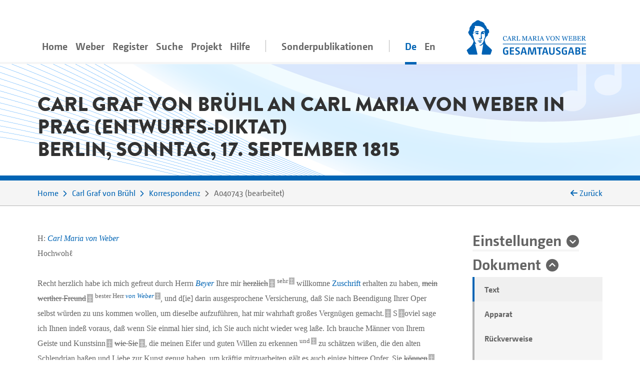

--- FILE ---
content_type: text/html;charset=utf-8
request_url: https://www.weber-gesamtausgabe.de/de/A000235/Korrespondenz/A040743.html
body_size: 11762
content:
<!DOCTYPE html>
<html xmlns="http://www.w3.org/1999/xhtml" lang="de">
    <head prefix="dc: http://purl.org/dc/elements/1.1/; dcterms: http://purl.org/dc/terms/">
        <meta charset="UTF-8" />
        
        <meta name="viewport" content="width=device-width, initial-scale=1.0" />
        <meta name="referrer" content="no-referrer, same-origin" />
        <title>Carl Graf von Brühl an Carl Maria von Weber in Prag (Entwurfs-Diktat). Berlin, Sonntag, 17. September 1815</title>
        
        <meta property="dc:title" content="Carl Graf von Brühl an Carl Maria von Weber in Prag (Entwurfs-Diktat). Berlin, Sonntag, 17. September 1815" />
        <meta property="dc:publisher" content="Carl-Maria-von-Weber-Gesamtausgabe" />
        <meta property="dc:type" content="Text" />
        <meta property="dc:format" content="text/html" />
        <meta property="dc:contributor" content="Brühl, Carl Graf von" />
        <meta property="dc:contributor" content="Carl-Maria-von-Weber-Gesamtausgabe" />
        <meta property="dc:contributor" content="Eveline Bartlitz" />
        <meta property="dc:contributor" content="Joachim Veit" />
        <meta property="dc:creator" content="Peter Stadler" />
        <meta property="dc:date" content="2025-03-21T14:39:55.226223Z" />
        <meta property="dc:identifier" content="https://weber-gesamtausgabe.de/A040743" />
        <meta property="dc:description" content="will Webers neue Oper für Berlin übernehmen und möchte ihn zur Unterstützung der eigenen Sache für Berlin gewinnen; erwähnt Opernplan Webers nach Text von Gubitz (Alfred); empfiehlt ihm Wohlbrück als Textdichter; berichtet über das wenig erfolgreiche Gastspiel des von Weber empfohlenen Franz Rudolf Bayer" />
        <meta name="description" content="will Webers neue Oper für Berlin übernehmen und möchte ihn zur Unterstützung der eigenen Sache für Berlin gewinnen; erwähnt Opernplan Webers nach Text von Gubitz (Alfred); empfiehlt ihm Wohlbrück als Textdichter; berichtet über das wenig erfolgreiche Gastspiel des von Weber empfohlenen Franz Rudolf Bayer" />
        <meta property="dc:subject" content="Brief" />
        <meta property="dc:language" content="de" />
        <meta property="dc:rights" content="http://creativecommons.org/licenses/by/4.0/" />
        <meta name="google-site-verification" content="EAO5d_GiQPkJeTGACYYOFahJm2HRNvJUWwIkyw4j0Ys" />
        <meta name="msvalidate.01" content="AE39DA5613844228642EE48196AAA94A" />
        <meta name="robots" content="noimageindex" />
        
        <link rel="alternate" href="https://weber-gesamtausgabe.de/de/A000235/Korrespondenz/A040743.html" hreflang="de" />
        <link rel="alternate" href="https://weber-gesamtausgabe.de/en/A000235/Correspondence/A040743.html" hreflang="en" />
        <link rel="apple-touch-icon" sizes="57x57" href="/apple-touch-icon-57x57.png" />
        <link rel="apple-touch-icon" sizes="60x60" href="/apple-touch-icon-60x60.png" />
        <link rel="icon" type="image/png" href="/favicon-32x32.png" sizes="32x32" />
        <link rel="icon" type="image/png" href="/favicon-16x16.png" sizes="16x16" />
        <link rel="manifest" href="/manifest.json" />
        <link rel="mask-icon" href="/safari-pinned-tab.svg" color="#0066cc" />
        <meta name="msapplication-TileColor" content="#2d89ef" />
        <meta name="theme-color" content="#ffffff" />

        <link rel="stylesheet" type="text/css" href="/resources/lib/Easy-Responsive-Tabs-to-Accordion/css/easy-responsive-tabs.css" />
        
        
        <link rel="stylesheet" type="text/css" href="/resources/css/jquery.loadmask-min.css" />
        <link rel="stylesheet" type="text/css" href="/resources/css/styles-min.css" />
        <link rel="stylesheet" type="text/css" href="/resources/lib/select2/dist/css/select2.min.css" />
        <link rel="stylesheet" type="text/css" href="/resources/lib/google-code-prettify/bin/prettify.min.css" />
        <link rel="stylesheet" type="text/css" href="/resources/lib/jquery-ui-themes/themes/overcast/jquery-ui.min.css" />
        <link rel="stylesheet" type="text/css" href="/resources/lib/ion-rangeslider/css/ion.rangeSlider.min.css" />
        
        
        
        <script type="application/ld+json">{"@context":"http://schema.org","@type":"CreativeWork","description":"will Webers neue Oper für Berlin übernehmen und möchte ihn zur Unterstützung der eigenen Sache für Berlin gewinnen; erwähnt Opernplan Webers nach Text von Gubitz (Alfred); empfiehlt ihm Wohlbrück als Textdichter; berichtet über das wenig erfolgreiche Gastspiel des von Weber empfohlenen Franz Rudolf Bayer","publisher":{"@type":"Organization","url":"https://weber-gesamtausgabe.de","name":"Carl-Maria-von-Weber-Gesamtausgabe"},"name":"Carl Graf von Brühl an Carl Maria von Weber in Prag (Entwurfs-Diktat). Berlin, Sonntag, 17. September 1815","@id":"https://weber-gesamtausgabe.de/A040743","license":"http://creativecommons.org/licenses/by/4.0/","url":"https://weber-gesamtausgabe.de/de/A000235/Korrespondenz/A040743","author":[{"@type":"Person","url":"https://weber-gesamtausgabe.de/de/A000235","name":"Brühl, Carl Graf von","@id":"https://weber-gesamtausgabe.de/A000235","sameAs":"https://d-nb.info/gnd/118660276"}],"funder":{"@type":"Organization","url":"http://adwmainz.de","name":"Akademie der Wissenschaften und der Literatur, Mainz"}}</script>


    </head>
    <body>
        <div class="container">
        <nav class="navbar navbar-light navbar-default navbar-expand-lg">
                
                    <button type="button" data-target="#navbarCollapse" aria-expanded="false" data-toggle="collapse" class="navbar-toggler">
                        <span class="navbar-toggler-icon"></span>
                    </button>
                    <a href="/de/Index" class="nav-link navbar-brand order-3">
                        <img src="/resources/img/logo_weber.svg" class="brand" alt="navbar-background-image" />
                    </a>
                    
                    
                    <div id="navbarCollapse" class="navbar-collapse collapse">
                        <ul class="nav navbar-nav">
                            <li class="nav-item">
                                <a class="nav-link" href="/de/Index">Home</a>
                            </li>
                            <li class="dropdown nav-item">
                                <a class="nav-link dropdown-secondlevel-nav dropdown-toggle" data-toggle="dropdown" href="#">Weber</a>
                                <ul class="dropdown-menu" role="menu">
                                    
                                    
                                    
                                    
                                    
                                    
                                <li class="">
                                        <a class="dropdown-item" href="/de/A002068/Biographie.html">Biographie</a>
                                    </li>
                                <li class="">
                                        <a class="dropdown-item" href="/de/A002068.html#documents">Dokumente</a>
                                    </li>
                                <li class="">
                                        <a class="dropdown-item" href="/de/A002068.html#correspondence">Korrespondenz</a>
                                    </li>
                                <li class="">
                                        <a class="dropdown-item" href="/de/A002068.html#writings">Schriften</a>
                                    </li>
                                <li class="">
                                        <a class="dropdown-item" href="/de/A002068.html#diaries">Tagebücher</a>
                                    </li>
                                <li class="">
                                        <a class="dropdown-item" href="/de/A002068.html#works">Werke</a>
                                    </li>
                            </ul>
                            </li>
                            <li class="nav-item dropdown">
                                <a class="nav-link dropdown-secondlevel-nav dropdown-toggle" data-toggle="dropdown" href="#">Register</a>
                                <ul class="dropdown-menu" role="menu">
                                    
                                    
                                    
                                    
                                    
                                    
                                    
                                    
                                <li>
                                        <a class="dropdown-item" href="/de/Register/Briefe">Briefe</a>
                                    </li>
                                <li>
                                        <a class="dropdown-item" href="/de/Register/Dokumente">Dokumente</a>
                                    </li>
                                <li>
                                        <a class="dropdown-item" href="/de/Register/Orte">Orte</a>
                                    </li>
                                <li>
                                        <a class="dropdown-item" href="/de/Register/Personen">Personen</a>
                                    </li>
                                <li>
                                        <a class="dropdown-item" href="/de/Register/Schriften">Schriften</a>
                                    </li>
                                <li>
                                        <a class="dropdown-item" href="/de/Register/Tagebücher">Tagebücher</a>
                                    </li>
                                <li>
                                        <a class="dropdown-item" href="/de/Register/Themenkommentare">Themenkommentare</a>
                                    </li>
                                <li>
                                        <a class="dropdown-item" href="/de/Register/Werke">Werke</a>
                                    </li>
                            </ul>
                            </li>
                            <li class="nav-item">
                                <a class="nav-link" href="/de/Suche">Suche</a>
                            </li>
                           <li id="project-nav" class="nav-item dropdown">
                                <a class="nav-link dropdown-secondlevel-nav dropdown-toggle" data-toggle="dropdown" href="#">Projekt</a>
                                <ul class="dropdown-menu" role="menu">
                                    
                                    
                                    
                                    
                                    
                                    
                                    
                                    
                                <li>
                                        <a class="dropdown-item" href="/de/Projekt/Aktuelles">Aktuelles</a>
                                    </li>
                                <li>
                                        <a class="dropdown-item" href="/de/Projekt/Bandübersicht.html">Bandübersicht</a>
                                    </li>
                                <li>
                                        <a class="dropdown-item" href="/de/Projekt/Bibliographie">Bibliographie</a>
                                    </li>
                                <li>
                                        <a class="dropdown-item" href="/de/Projekt/Editionsrichtlinien_Musik.html">Editionsrichtlinien Musik</a>
                                    </li>
                                <li>
                                        <a class="dropdown-item" href="/de/Projekt/Editionsrichtlinien_Text.html">Editionsrichtlinien Text</a>
                                    </li>
                                <li>
                                        <a class="dropdown-item" href="/de/Projekt/Kontakt.html">Kontakt</a>
                                    </li>
                                <li>
                                        <a class="dropdown-item" href="/de/Projekt/Projektbeschreibung.html">Projektbeschreibung</a>
                                    </li>
                                <li>
                                        <a class="dropdown-item" href="/de/Projekt/Team.html">Team</a>
                                    </li>
                            </ul>
                            </li>
                            <li id="help-nav" class="nav-item dropdown">
                                <a class="nav-link dropdown-secondlevel-nav dropdown-toggle" data-toggle="dropdown" href="#">Hilfe</a>
                                <ul class="dropdown-menu" role="menu">
                                    
                                    
                                <li>
                                        <a class="dropdown-item" href="/de/Hilfe/API_Dokumentation.html">API Dokumentation</a>
                                    </li>
                                <li>
                                        <a class="dropdown-item" href="/de/Hilfe/FAQ.html">FAQ</a>
                                    </li>
                            </ul>
                            </li>
                            <li class="nav-item divider"></li>
                            <li class="nav-item">
                                <a class="nav-link" href="/de/Sonderpublikationen.html">Sonderpublikationen</a>
                            </li>
                            <li class="nav-item divider"></li>
                            <li class="nav-item active"><a class="nav-link" href="#" hreflang="de" lang="de">De</a></li>
                            <li class="nav-item"><a class="nav-link" href="/en/A000235/Correspondence/A040743.html" hreflang="en" lang="en">En</a></li>
                        </ul>
                    </div>
                
            
        </nav>
        </div>
        <div id="content">
    <div class="header">
        <div class="container">
            <div class="row">
                <div class="col-md-12">
                    <h1 class="document">Carl Graf von Brühl an Carl Maria von Weber in Prag (Entwurfs-Diktat)<br />Berlin, Sonntag, 17. September 1815 </h1>
                </div>
            </div>
        </div>
    </div>
    <div class="colored borderBottom">
        <div class="container">
            
                <div class="row">
                    <div class="col-12 col-md-10">
                        <ol class="breadcrumb">
                            <li>
                                <a href="/de/Index">Home</a>
                            </li>
                            <li>
                                <a href="/de/A000235.html">Carl Graf von Brühl</a>
                            </li>
                            <li>
                                <a href="/de/A000235/Korrespondenz">Korrespondenz</a>
                            </li>
                            <li>
                                <span>A040743</span> 
                                    <span class="docStatus">bearbeitet</span>
                                
                            </li>
                        </ol>
                    </div>
                    <div class="col-2 col-sm-2 d-none d-lg-block backLinkInBreadcrumb" onclick="history.back();">
                        <i class="fa fa-arrow-left"></i>
                        <span>Zurück</span>
                    </div>
                </div>
            
            
        </div>
    </div>
    <div class="container documentText paddingTopIcon paddingBottomIcon">
        <div class="row">
            <div class="col-md-3 order-2 side-col">
                <div class="allFilter">
                    <div>
    <h2>
        <a href="#settings" class="collapseSingle collapsed" aria-expanded="false" data-toggle="collapse">Einstellungen</a>
    </h2>
    <div id="settings" class="panel-collapse collapse" data-api-base="https://weber-gesamtausgabe.de/api/v1">
        <p>Zeige Markierungen im Text</p>
        <div class="custom-control custom-switch">
            <input class="custom-control-input" type="checkbox" id="rdg-marker" data-toggle-class=".noteMarker:contains('Δ')" />
            <label class="custom-control-label" for="rdg-marker"><span>Lesarten</span> Δ</label>
        </div>
        <div class="custom-control custom-switch">
            <input class="custom-control-input" type="checkbox" id="textConst-marker" data-toggle-class=".noteMarker:contains('‡'), .tei_del" checked="checked" />
            <label class="custom-control-label" for="textConst-marker"><span>Textkonstitution</span> ‡</label>
        </div>
        <div class="custom-control custom-switch">
            <input class="custom-control-input" type="checkbox" id="supplied-marker" data-toggle-class=".brackets_supplied" checked="checked" />
            <label class="custom-control-label" for="supplied-marker"><span>Herausgeberergänzungen</span> [ ]</label>
        </div>
        <div class="custom-control custom-switch">
            <input class="custom-control-input" type="checkbox" id="note-marker" data-toggle-class=".noteMarker:contains('*')" checked="checked" />
            <label class="custom-control-label" for="note-marker"><span>Einzelstellenerläuterung</span> *</label>
        </div>
        <div class="custom-control custom-switch">
            <input class="custom-control-input" type="checkbox" id="thematicCommentaries-marker" data-toggle-class=".noteMarker:contains('T')" checked="checked" />
            <label class="custom-control-label" for="thematicCommentaries-marker"><span>Themenkommentare</span> T</label>
        </div>
    </div>
</div>
                    
                    <div>
                        <h2>
                            <a href="#dokument" class="collapseSingle" aria-expanded="true" data-toggle="collapse" role="button">Dokument</a>
                        </h2>
                        <div id="dokument" class="panel-collapse collapse show">
                            
                            <ul class="nav nav-tabs">
                                <li class="nav-item gradient-light">
                                    <a class="nav-link active" href="#transcription" data-toggle="tab">Text</a>
                                </li>
                                
                                    <li class="nav-item gradient-light">
                                        <a class="nav-link" href="#editorial" data-toggle="tab">Apparat</a>
                                    </li>
                                
                                <li class="nav-item gradient-light">
                                    <a class="deactivated"></a>
                                </li>
                                <li class="nav-item gradient-light">
                                    <a class="nav-link" href="#backlinks" data-toggle="tab" data-tab-callback="removeFilter" data-tab-url="/de/A000235/Korrespondenz/A040743/backlinks.html">Rückverweise</a>
                                </li>
                                <li class="nav-item gradient-light">
                                    <a class="nav-link" href="#XMLPreview" data-toggle="tab" data-tab-url="/de/A000235/Korrespondenz/A040743/xml.html">XML-Vorschau</a>
                                </li>
                                <li class="nav-item gradient-light">
                                    <a class="nav-link" href="#" data-toggle="modal" data-target="#downloadModal">Download</a>
                                </li>
                            </ul>
                        </div>
                    </div>
                    <div class="modal fade" id="downloadModal" tabindex="-1" role="dialog" aria-labelledby="myModalLabel">
    <div class="modal-dialog" role="document">
        
        <div class="modal-content">
            <div class="modal-header">
                <h3 class="modal-title" id="myModalLabel">Download Optionen</h3>
                <button type="button" class="close" data-dismiss="modal" aria-label="Close"><span aria-hidden="true">×</span></button>
            </div>
            <div class="modal-body">
                <p>Sie können das aktuelle Dokument in den folgenden Formaten herunterladen:</p>
                <h4><a href="/de/A000235/Korrespondenz/A040743.xml">WeGA <i class="fa fa-download"></i></a></h4>
                <p>
                    Das native WeGA (Arbeits-)Format, wie es in unseren <a href="/de/Projekt/Editionsrichtlinien_Text.html">Richtlinien</a> dokumentiert ist.
                </p>
                <h4><a href="/de/A000235/Korrespondenz/A040743.xml?format=tei_all">TEI all <i class="fa fa-download"></i></a></h4>
                <p> 
                    Die 'Standard' TEI Version. 
                    Idiosynkratische WeGA Elemente wie <code>workName</code> werden in ein generisches <code>name</code>-Element überführt,
                    sodass keine strukturellen Informationen verloren gehen.
                </p>
                <h4><a href="/de/A000235/Korrespondenz/A040743.xml?format=tei_simplePrint">TEI simplePrint <i class="fa fa-download"></i></a></h4>
                <p> 
                    TEI simplePrint ist eine TEI-Anpassung speziell für "Einsteiger", die auf die Anforderungen von westeuropäischen, gedruckten Texten der Neuzeit ausgelegt ist. 
                    (vgl. <a href="http://www.tei-c.org/Guidelines/Customization/">http://www.tei-c.org/Guidelines/Customization/</a>).
                    Diese Anpassung erleichtert das Prozessieren und Darstellen der Inhalte, allerdings können nicht alle Konzepte der WeGA verlustfrei in dieses Format überführt werden. Daher an dieser Stelle eine Warnung, dass dies ein <i>verlustbehaftetes</i> Exportformat ist. 
                </p>
                
                
                <h4><a href="/de/A000235/Korrespondenz/A040743.txt">Plain Text <i class="fa fa-download"></i></a></h4>
                <p>
                    Der Versuch, eine einfache plain-text-Variante zur Verfügung zu stellen.
                    Alle Lesarten, Abkürzungen etc. sind aufgelöst und die Textstruktur ist lediglich durch Leerzeilen angedeutet.
                    NB: Dies ist ein experimentelles Format!
                </p>
                <p>
                    Weitere Informationen für Entwickler*innen finden sich in unserer 
                    <a href="/de/Hilfe/API_Dokumentation.html">API Dokumentation</a></p>
            </div>
            
        </div>
    </div>
</div>
                    <div>
                        <h2>
                            <a href="#kontext" class="collapseSingle collapsed" aria-expanded="false" data-toggle="collapse" role="button">Kontext</a>
                        </h2>
                        <div id="kontext" class="panel-collapse collapse borderBox">
                                
                            
                            <div>
                                
                                   <h3>Absolute Chronologie</h3>
                                   <h4>Vorausgehend</h4>
                                   <ul>
                                       <li>
                                           <a href="/de/A000235/Korrespondenz/A045254.html">1815-01-26</a>:  an  <a href="/de/A000739.html" class="preview A000739 persons">Hardenberg</a>
                                       </li>
                                            <li>
                                           <a href="/de/A002068/Korrespondenz/A046851.html">1815-07-25</a>:  von  <a href="/de/A002068.html" class="preview A002068 persons">Weber</a>
                                       </li>
                                   </ul>
                                   <h4>Folgend</h4>
                                   <ul>
                                       <li>
                                           <a href="/de/A000235/Korrespondenz/A045468.html">1815-12-29</a>:  an  <a href="/de/A002068.html" class="preview A002068 persons">Weber</a>
                                       </li>
                                            <li>
                                           <a href="/de/A002068/Korrespondenz/A040827.html">1815-10-07</a>:  von  <a href="/de/A002068.html" class="preview A002068 persons">Weber</a>
                                       </li>
                                   </ul>
                                
                                <hr />
                                
                                    <h3>Korrespondenzstelle</h3>
                                    <h4>Vorausgehend</h4>
                                    <ul>
                                        <li>
                                            <a href="/de/A000235/Korrespondenz/A044799.html">1814-09-27</a>:  an  <a href="/de/A002068.html" class="preview A002068 persons">Weber</a>
                                        </li>
                                            <li>
                                            <a href="/de/A002068/Korrespondenz/A046851.html">1815-07-25</a>:  von  <a href="/de/A002068.html" class="preview A002068 persons">Weber</a>
                                        </li>
                                    </ul>
                                    <h4>Folgend</h4>
                                    <ul>
                                        <li>
                                            <a href="/de/A000235/Korrespondenz/A045468.html">1815-12-29</a>:  an  <a href="/de/A002068.html" class="preview A002068 persons">Weber</a>
                                        </li>
                                            <li>
                                            <a href="/de/A002068/Korrespondenz/A040827.html">1815-10-07</a>:  von  <a href="/de/A002068.html" class="preview A002068 persons">Weber</a>
                                        </li>
                                    </ul>
                                
                            </div>
                        </div>
                    </div>
                    <div class="filtersection">
                        <h2>
                            <a class="collapseSingle collapsed" data-toggle="collapse" aria-expanded="false" role="button" href="#personsPlus">Personen</a>
                        </h2>
                        <div class="panel-collapse collapse" id="personsPlus">
                            <div data-toggle="buttons" class="btn-group">
                                <label class="btn btn-checkbox">
                                    <input type="checkbox" name="options" value="A000101" /> <span title="Anwählen, um &#34;Bayer, Franz Rudolph&#34; im Text zu markieren.">Bayer, Franz Rudolph</span> 
                                </label><label class="btn btn-checkbox">
                                    <input type="checkbox" name="options" value="A007843" /> <span title="Anwählen, um &#34;Fleck, Ferdinand&#34; im Text zu markieren.">Fleck, Ferdinand</span> 
                                </label><label class="btn btn-checkbox">
                                    <input type="checkbox" name="options" value="A000695" /> <span title="Anwählen, um &#34;Gubitz, Friedrich Wilhelm&#34; im Text zu markieren.">Gubitz, Friedrich Wilhelm</span> 
                                </label><label class="btn btn-checkbox">
                                    <input type="checkbox" name="options" value="A000904" /> <span title="Anwählen, um &#34;Iffland, August Wilhelm&#34; im Text zu markieren.">Iffland, August Wilhelm</span> 
                                </label><label class="btn btn-checkbox">
                                    <input type="checkbox" name="options" value="A008717" /> <span title="Anwählen, um &#34;Mattausch, Franz&#34; im Text zu markieren.">Mattausch, Franz</span> 
                                </label><label class="btn btn-checkbox">
                                    <input type="checkbox" name="options" value="A001497" /> <span title="Anwählen, um &#34;Poißl, Johann Nepomuk von&#34; im Text zu markieren.">Poißl, Johann Nepomuk von</span> 
                                </label><label class="btn btn-checkbox">
                                    <input type="checkbox" name="options" value="A001744" /> <span title="Anwählen, um &#34;Schröder, Friedrich Ludwig&#34; im Text zu markieren.">Schröder, Friedrich Ludwig</span> 
                                </label><label class="btn btn-checkbox">
                                    <input type="checkbox" name="options" value="A002068" /> <span title="Anwählen, um &#34;Weber, Carl Maria von&#34; im Text zu markieren.">Weber, Carl Maria von</span> 
                                </label><label class="btn btn-checkbox">
                                    <input type="checkbox" name="options" value="A002170" /> <span title="Anwählen, um &#34;Wohlbrück, Johann Gottfried&#34; im Text zu markieren.">Wohlbrück, Johann Gottfried</span> 
                                </label>
                            </div>
                        </div>
                    </div>
                            <div class="filtersection">
                        <h2>
                            <a class="collapseSingle collapsed" data-toggle="collapse" aria-expanded="false" role="button" href="#works">Werke</a>
                        </h2>
                        <div class="panel-collapse collapse" id="works">
                            <div data-toggle="buttons" class="btn-group">
                                <label class="btn btn-checkbox">
                                    <input type="checkbox" name="options" value="A020587" /> <span title="Anwählen, um &#34;Athalia&#34; im Text zu markieren.">Athalia</span> 
                                </label><label class="btn btn-checkbox">
                                    <input type="checkbox" name="options" value="A020982" /> <span title="Anwählen, um &#34;Fridolin oder Der Gang nach dem Eisenhammer&#34; im Text zu markieren.">Fridolin oder Der Gang nach dem Eisenhammer</span> 
                                </label>
                            </div>
                        </div>
                    </div>
                            <div class="filtersection">
                        <h2>
                            <a class="collapseSingle collapsed" data-toggle="collapse" aria-expanded="false" role="button" href="#places">Orte</a>
                        </h2>
                        <div class="panel-collapse collapse" id="places">
                            <div data-toggle="buttons" class="btn-group">
                                <label class="btn btn-checkbox">
                                    <input type="checkbox" name="options" value="A130002" /> <span title="Anwählen, um &#34;Berlin&#34; im Text zu markieren.">Berlin</span> 
                                </label><label class="btn btn-checkbox">
                                    <input type="checkbox" name="options" value="A130007" /> <span title="Anwählen, um &#34;München&#34; im Text zu markieren.">München</span> 
                                </label>
                            </div>
                        </div>
                    </div>
                            <div class="filtersection">
                        <h2>
                            <a class="collapseSingle collapsed" data-toggle="collapse" aria-expanded="false" role="button" href="#characterNames">Rollen</a>
                        </h2>
                        <div class="panel-collapse collapse" id="characterNames">
                            <div data-toggle="buttons" class="btn-group">
                                <label class="btn btn-checkbox">
                                    <input type="checkbox" name="options" value="67971141083277111111114" /> <span title="Anwählen, um &#34;Carl Moor&#34; im Text zu markieren.">Carl Moor</span> 
                                </label>
                            </div>
                        </div>
                    </div>
                </div>
            </div>
            <div class="col-md-9 main-col">
                
                <div class="tab-content">
                    <div class="tab-pane active fade in" id="transcription">
                        <div class="teiLetter_body">
                                    <div class="teiLetter_address">
                                        <p>H: <span class="tei_hi_latintype"><a class="preview persons A002068" href="/de/A002068.html">Carl Maria von Weber</a></span></p>
                                        <p>Hochwohℓ</p>
                                    </div>
                                    <div class="writingSession">
                                        <p>Recht herzlich habe ich mich gefreut durch Herrn <a class="preview persons A000101" href="/de/A000101.html"><span class="tei_hi_latintype">Beyer</span></a> Ihre mir <span class="tei_del">herzlich</span><a class="noteMarker" id="backref-d10e18" data-toggle="popover" data-trigger="focus" tabindex="0" data-ref="#d10e18">‡</a> <span class="tei_add tei_hi_superscript">sehr<a class="noteMarker" id="backref-d10e21" data-toggle="popover" data-trigger="focus" tabindex="0" data-ref="#d10e21">‡</a></span> willkomne <a class="preview letters A046851" href="/de/A002068/Korrespondenz/A046851.html">Zuschrift</a> erhalten zu haben, <span class="tei_del">mein werther Freund</span><a class="noteMarker" id="backref-d10e27" data-toggle="popover" data-trigger="focus" tabindex="0" data-ref="#d10e27">‡</a> <span class="tei_add tei_hi_superscript">bester Herr <a class="preview persons A002068" href="/de/A002068.html"><span class="tei_hi_latintype">von Weber</span></a><a class="noteMarker" id="backref-d10e31" data-toggle="popover" data-trigger="focus" tabindex="0" data-ref="#d10e31">‡</a></span>, und d<span class="tei_supplied"><span class="brackets_supplied">[</span>ie<span class="brackets_supplied">]</span></span> darin ausgesprochene Versicherung, daß Sie nach Beendigung Ihrer Oper selbst würden zu uns kommen wollen, um dieselbe aufzuführen, hat mir wahrhaft großes Vergnügen gemacht<span class="tei_subst"><span class="tei_add">.</span><a class="noteMarker" id="backref-d10e40" data-toggle="popover" data-trigger="focus" tabindex="0" data-ref="#d10e40">‡</a></span> <span class="tei_subst"><span class="tei_add">S</span><a class="noteMarker" id="backref-d10e47" data-toggle="popover" data-trigger="focus" tabindex="0" data-ref="#d10e47">‡</a></span>oviel sage ich Ihnen indeß voraus, daß wenn Sie einmal hier sind, ich Sie auch nicht wieder weg laße. Ich brauche Männer <span class="tei_add">von Ihrem Geiste und Kunstsinn<a class="noteMarker" id="backref-d10e53" data-toggle="popover" data-trigger="focus" tabindex="0" data-ref="#d10e53">‡</a></span> <span class="tei_del">wie Sie</span><a class="noteMarker" id="backref-d10e56" data-toggle="popover" data-trigger="focus" tabindex="0" data-ref="#d10e56">‡</a>, die meinen Eifer und guten Willen zu erkennen <span class="tei_add tei_hi_superscript">und<a class="noteMarker" id="backref-d10e60" data-toggle="popover" data-trigger="focus" tabindex="0" data-ref="#d10e60">‡</a></span> zu schätzen wißen, die den alten Schlendrian haßen und Liebe zur Kunst genug haben, um kräftig mitzuarbeiten gält es auch einige bittere Opfer. Sie <span class="tei_del">können</span><a class="noteMarker" id="backref-d10e63" data-toggle="popover" data-trigger="focus" tabindex="0" data-ref="#d10e63">‡</a> kennen die hiesigen Theaterverhaltniße genug um zu wißen, daß ich hierin von keiner Seite unterstützt werde.<span class="tei_pb" title="Seitenumbruch"> | </span></p>
                                        <p>Ob ich Ihnen zu dem von <a class="preview persons A000695" href="/de/A000695.html"><span class="tei_hi_latintype">Gubitz</span></a> versprochenen Operntext<a class="noteMarker" href="/de/A009005/Themenkommentare/A090291.html">T</a> Glück wünschen darf, wage ich nicht zu bestimmen. Nach allem, was ich von ihm gesehen, scheint er durchaus kein dramatisches Talent zu haben, da ist <a class="preview persons A002170" href="/de/A002170.html">Wohlbrück</a> in <a class="preview places A130007" href="/de/A130007.html">München</a> ein ganz anderer Dichter</p>
                                        <p>Mit Ungeduld erwarte ich deßen <span class="tei_hi_latintype"><a class="preview works A020587" href="/de/A001497/Werke/A020587.html">Athalia</a></span> von <a class="preview persons A001497" href="/de/A001497.html">Poißl</a> komponirt. Wenn mir ein paßender Operntext unter die Augen kommt, <span class="tei_del">so will</span><a class="noteMarker" id="backref-d10e90" data-toggle="popover" data-trigger="focus" tabindex="0" data-ref="#d10e90">‡</a> <span class="tei_add tei_hi_superscript">soll<a class="noteMarker" id="backref-d10e93" data-toggle="popover" data-trigger="focus" tabindex="0" data-ref="#d10e93">‡</a></span> ich Ihnen denselben schicken<span class="tei_subst"><span class="tei_add">?</span><a class="noteMarker" id="backref-d10e96" data-toggle="popover" data-trigger="focus" tabindex="0" data-ref="#d10e96">‡</a></span></p>
                                        <p><span class="tei_hi_latintype"><a class="preview persons A000101" href="/de/A000101.html">Beyer</a></span> hat hier leider gar nicht gefallen<a class="noteMarker" id="backref-nogte01" data-toggle="popover" data-trigger="focus" tabindex="0" data-ref="#nogte01">*</a>. Man ist sehr ungerecht gegen ihn gewesen und ich habe mich schon darüber geärgert; allerdings ist seine Figur zu den jugendlichen Rollen, welche er gewählt, durchaus nicht paßend und sein etwas rauhes Organ und eingermaßen fremdartige <span class="tei_hi_latintype">Dialect</span> hat das Publikum so gestört, daß es ihn nicht mehr ansehen mochte. So viel ich nur konnte, <span class="tei_add tei_hi_subscript">so<a class="noteMarker" id="backref-d10e136" data-toggle="popover" data-trigger="focus" tabindex="0" data-ref="#d10e136">‡</a></span> habe ich für ihn Lanzen gebrochen, denn wenn er auch kein<span class="tei_pb" title="Seitenumbruch"> | </span><span class="tei_hi_latintype"><span class="7197114114105107">Garrik</span></span><a class="noteMarker" id="backref-note01" data-toggle="popover" data-trigger="focus" tabindex="0" data-ref="#note01">*</a>, <span class="tei_del">ist</span><a class="noteMarker" id="backref-d10e147" data-toggle="popover" data-trigger="focus" tabindex="0" data-ref="#d10e147">‡</a> kein <a class="preview persons A007843" href="/de/A007843.html">Fleck</a>, kein <a class="preview persons A000904" href="/de/A000904.html">Iffland</a>, kein <a class="preview persons A001744" href="/de/A001744.html">Schröder</a> ist, so halte ich ihn doch fur einen sehr braven und denkenden Schauspieler. Er hatte das Ungluck gleich in der ersten Rolle im <span class="tei_hi_latintype"><span class="67971141083277111111114">Carl Moor</span></span> heiser zu werden, weil er sich zu viel überschrie und dadurch war er <span class="tei_del">beim</span><a class="noteMarker" id="backref-d10e163" data-toggle="popover" data-trigger="focus" tabindex="0" data-ref="#d10e163">‡</a><span class="tei_add tei_hi_superscript"> bei<a class="noteMarker" id="backref-d10e166" data-toggle="popover" data-trigger="focus" tabindex="0" data-ref="#d10e166">‡</a></span> <span class="tei_add">dem sonst schreilustigen<a class="noteMarker" id="backref-d10e169" data-toggle="popover" data-trigger="focus" tabindex="0" data-ref="#d10e169">‡</a></span> Publiko schon verloren.</p>
                                        <p><a class="preview persons A008717" href="/de/A008717.html">Mattausch</a> schreit auch zuweilen wie ein Adler, <span class="tei_del">er</span><a class="noteMarker" id="backref-d10e176" data-toggle="popover" data-trigger="focus" tabindex="0" data-ref="#d10e176">‡</a> wird aber nicht heiser und dadurch hat er gewonnen Spiel. So sind die Menschen.</p>
                                        <p>In einigen Rollen namentlich in <span class="tei_hi_latintype"><a class="preview works A020982" href="/de/A007979/Werke/A020982.html">Fridolin</a></span> hat <span class="tei_del">er</span><a class="noteMarker" id="backref-d10e185" data-toggle="popover" data-trigger="focus" tabindex="0" data-ref="#d10e185">‡</a> 
               <span class="tei_hi_latintype"><span class="preview persons A000101" data-ref="/de/A000101.html"><span class="tei_add tei_hi_superscript">Beyer<a class="noteMarker" id="backref-d10e190" data-toggle="popover" data-trigger="focus" tabindex="0" data-ref="#d10e190">‡</a></span></span></span> auch die Lebhaftigkeit <span class="tei_del">wahrhaftig</span><a class="noteMarker" id="backref-d10e193" data-toggle="popover" data-trigger="focus" tabindex="0" data-ref="#d10e193">‡</a> <span class="tei_add tei_hi_superscript"><span class="tei_del">ernsthaft</span><a class="noteMarker" id="backref-d10e197" data-toggle="popover" data-trigger="focus" tabindex="0" data-ref="#d10e197">‡</a><a class="noteMarker" id="backref-d10e196" data-toggle="popover" data-trigger="focus" tabindex="0" data-ref="#d10e196">‡</a></span> wirklich übertrieben und bis in’s lächerliche gesteigert<span class="tei_supplied"><span class="brackets_supplied">[</span>.<span class="brackets_supplied">]</span></span> Schade um seine wahrhaften Schauspieltalente, welche ganz verkannt worden</p>
                                        <p class="tei_closer textAlign-left">Erhalten Sie mir die Fortdauer Ihres freundlichen Andenkens und seyen Sie von meinem so wie von meiner herzlichsten Hochachtung überzeugt
               <span class="tei_dateline textAlign-left"><a class="preview places A130002" href="/de/A130002.html">Berlin</a> d 17 Septb 1815</span></p>
                                        <p class="clearer"></p>
                                    </div>
                                </div>
                    </div>
                    <div class="tab-pane fade" id="editorial">
                        <h2>Apparat</h2>
                        
                        
                        
                        
                        <div>
                            <h3 class="media-heading">Zusammenfassung</h3>
                            <div>
                                        <p>will Webers neue Oper für Berlin übernehmen und möchte ihn zur Unterstützung der eigenen Sache für Berlin gewinnen; erwähnt Opernplan Webers nach Text von <a class="preview persons A000695" href="/de/A000695.html">Gubitz</a> (<span class="tei_hi_italic">Alfred</span>); empfiehlt ihm <a class="preview persons A002170" href="/de/A002170.html">Wohlbrück</a> als Textdichter; berichtet über das wenig erfolgreiche Gastspiel des von Weber empfohlenen <a class="preview persons A000101" href="/de/A000101.html">Franz Rudolf Bayer</a></p>
                                    </div>
                        </div>
                        
                        <div>
                            <h3 class="media-heading">Incipit</h3>
                            <p><span class="marks_supplied">„</span>Recht herzlich habe ich mich gefreut durch Herrn Meyer<span class="marks_supplied">“</span></p>
                        </div>
                        
                        
                        
                        
                        
                        <div>
                            <h3 class="media-heading">Verantwortlichkeiten</h3>
                            <dl>
                                        <dt>Übertragung</dt>
                                        <dd>Eveline Bartlitz; Joachim Veit</dd>
                                    </dl>
                        </div>                        
                        
                        <div>
                            <h3 class="media-heading">
                                <span>Überlieferung</span>
                                <em class="small"></em>
                            </h3>
                            <ul>
                                <li>
                                    <div>
                                        <strong><span>Textzeuge</span>:</strong>
                                        
                                            <span>Entwurf</span>: 
                                        
                                        <span>Dresden (D), Sächsische Landesbibliothek – Staats- und Universitätsbibliothek (D-Dl)<br /><i>Signatur</i>: Mscr.Dresd. App. 514 A, 626</span>
                                        <span>
                                            <a data-toggle="collapse" aria-expanded="false" title="Details" class="collapseMarker collapsed" role="button" href="#source_2cfb900ae7cc8887006a248d3f966ee5"></a>                                                                                                                                                                               
                                        </span>                                      
                                        <div class="collapse apparatus-details" id="source_2cfb900ae7cc8887006a248d3f966ee5">
                                            <h4 class="media-heading">Quellenbeschreibung</h4>
                                                    <ul>
                                                        <li>1 DBl. (3 b. S.)</li>
                                                    </ul>
                                            
                                            <div>
                                                
                                                
                                            </div>
                                        </div>
                                    </div>
                                    
                                    <div>
                                        
                                        
                                    </div>                                                                    
                                </li>
                            </ul>
                        </div>                   
                        
                        <div>
                            <h3 class="media-heading">Themenkommentare</h3>
                            <ul class="tei_list">
                                <li>
                                    <a href="/de/A009005/Themenkommentare/A090291.html">Webers nicht ausgeführte Kompositionsprojekte</a>
                                </li>
                            </ul>
                        </div>
                        
                        <div class="apparatus">
                                    <h3 class="media-heading">Textkonstitution</h3>
                                    <ul class="apparatus textConstitution">
                                        <li>
                                            <div class="row">
                                                <div class="col-1 text-nowrap"><a href="#transcription" data-href="#backref-d10e18" class="apparatus-link">1.</a></div>
                                                <div class="apparatusEntry col-11" id="d10e18" data-title="Löschung" data-counter="1" data-href="#d10e18"><span class="tei_lemma">„herzlich“</span>durchgestrichen</div>
                                            </div>
                                        </li>
                                        <li>
                                            <div class="row">
                                                <div class="col-1 text-nowrap"><a href="#transcription" data-href="#backref-d10e21" class="apparatus-link">2.</a></div>
                                                <div class="apparatusEntry col-11" id="d10e21" data-title="Hinzufügung" data-counter="2" data-href="#d10e21"><span class="tei_lemma">„sehr“</span>über der Zeile hinzugefügt</div>
                                            </div>
                                        </li>
                                        <li>
                                            <div class="row">
                                                <div class="col-1 text-nowrap"><a href="#transcription" data-href="#backref-d10e27" class="apparatus-link">3.</a></div>
                                                <div class="apparatusEntry col-11" id="d10e27" data-title="Löschung" data-counter="3" data-href="#d10e27"><span class="tei_lemma">„mein werther Freund“</span>durchgestrichen</div>
                                            </div>
                                        </li>
                                        <li>
                                            <div class="row">
                                                <div class="col-1 text-nowrap"><a href="#transcription" data-href="#backref-d10e31" class="apparatus-link">4.</a></div>
                                                <div class="apparatusEntry col-11" id="d10e31" data-title="Hinzufügung" data-counter="4" data-href="#d10e31"><span class="tei_lemma">„bester Herr <a class="preview persons A002068" href="/de/A002068.html"><span class="tei_hi_latintype">von Weber</span></a>“</span>über der Zeile hinzugefügt</div>
                                            </div>
                                        </li>
                                        <li>
                                            <div class="row">
                                                <div class="col-1 text-nowrap"><a href="#transcription" data-href="#backref-d10e40" class="apparatus-link">5.</a></div>
                                                <div class="apparatusEntry col-11" id="d10e40" data-title="Ersetzung" data-counter="5" data-href="#d10e40"><span class="tei_lemma">„<span class="tei_add">.</span>“</span>„,“ überschrieben mit „<span class="tei_add">.</span>“</div>
                                            </div>
                                        </li>
                                        <li>
                                            <div class="row">
                                                <div class="col-1 text-nowrap"><a href="#transcription" data-href="#backref-d10e47" class="apparatus-link">6.</a></div>
                                                <div class="apparatusEntry col-11" id="d10e47" data-title="Ersetzung" data-counter="6" data-href="#d10e47"><span class="tei_lemma">„<span class="tei_add">S</span>“</span>„s“ überschrieben mit „<span class="tei_add">S</span>“</div>
                                            </div>
                                        </li>
                                        <li>
                                            <div class="row">
                                                <div class="col-1 text-nowrap"><a href="#transcription" data-href="#backref-d10e53" class="apparatus-link">7.</a></div>
                                                <div class="apparatusEntry col-11" id="d10e53" data-title="Hinzufügung" data-counter="7" data-href="#d10e53"><span class="tei_lemma">„von Ihrem Geiste und Kunstsinn“</span>am Rand hinzugefügt</div>
                                            </div>
                                        </li>
                                        <li>
                                            <div class="row">
                                                <div class="col-1 text-nowrap"><a href="#transcription" data-href="#backref-d10e56" class="apparatus-link">8.</a></div>
                                                <div class="apparatusEntry col-11" id="d10e56" data-title="Löschung" data-counter="8" data-href="#d10e56"><span class="tei_lemma">„wie Sie“</span>durchgestrichen</div>
                                            </div>
                                        </li>
                                        <li>
                                            <div class="row">
                                                <div class="col-1 text-nowrap"><a href="#transcription" data-href="#backref-d10e60" class="apparatus-link">9.</a></div>
                                                <div class="apparatusEntry col-11" id="d10e60" data-title="Hinzufügung" data-counter="9" data-href="#d10e60"><span class="tei_lemma">„und“</span>über der Zeile hinzugefügt</div>
                                            </div>
                                        </li>
                                        <li>
                                            <div class="row">
                                                <div class="col-1 text-nowrap"><a href="#transcription" data-href="#backref-d10e63" class="apparatus-link">10.</a></div>
                                                <div class="apparatusEntry col-11" id="d10e63" data-title="Löschung" data-counter="10" data-href="#d10e63"><span class="tei_lemma">„können“</span>durchgestrichen</div>
                                            </div>
                                        </li>
                                        <li>
                                            <div class="row">
                                                <div class="col-1 text-nowrap"><a href="#transcription" data-href="#backref-d10e90" class="apparatus-link">11.</a></div>
                                                <div class="apparatusEntry col-11" id="d10e90" data-title="Löschung" data-counter="11" data-href="#d10e90"><span class="tei_lemma">„so will“</span>durchgestrichen</div>
                                            </div>
                                        </li>
                                        <li>
                                            <div class="row">
                                                <div class="col-1 text-nowrap"><a href="#transcription" data-href="#backref-d10e93" class="apparatus-link">12.</a></div>
                                                <div class="apparatusEntry col-11" id="d10e93" data-title="Hinzufügung" data-counter="12" data-href="#d10e93"><span class="tei_lemma">„soll“</span>über der Zeile hinzugefügt</div>
                                            </div>
                                        </li>
                                        <li>
                                            <div class="row">
                                                <div class="col-1 text-nowrap"><a href="#transcription" data-href="#backref-d10e96" class="apparatus-link">13.</a></div>
                                                <div class="apparatusEntry col-11" id="d10e96" data-title="Ersetzung" data-counter="13" data-href="#d10e96"><span class="tei_lemma">„<span class="tei_add">?</span>“</span>„!“ überschrieben mit „<span class="tei_add">?</span>“</div>
                                            </div>
                                        </li>
                                        <li>
                                            <div class="row">
                                                <div class="col-1 text-nowrap"><a href="#transcription" data-href="#backref-d10e136" class="apparatus-link">14.</a></div>
                                                <div class="apparatusEntry col-11" id="d10e136" data-title="Hinzufügung" data-counter="14" data-href="#d10e136"><span class="tei_lemma">„so“</span>unter der Zeile hinzugefügt</div>
                                            </div>
                                        </li>
                                        <li>
                                            <div class="row">
                                                <div class="col-1 text-nowrap"><a href="#transcription" data-href="#backref-d10e147" class="apparatus-link">15.</a></div>
                                                <div class="apparatusEntry col-11" id="d10e147" data-title="Löschung" data-counter="15" data-href="#d10e147"><span class="tei_lemma">„ist“</span>durchgestrichen</div>
                                            </div>
                                        </li>
                                        <li>
                                            <div class="row">
                                                <div class="col-1 text-nowrap"><a href="#transcription" data-href="#backref-d10e163" class="apparatus-link">16.</a></div>
                                                <div class="apparatusEntry col-11" id="d10e163" data-title="Löschung" data-counter="16" data-href="#d10e163"><span class="tei_lemma">„beim“</span>durchgestrichen</div>
                                            </div>
                                        </li>
                                        <li>
                                            <div class="row">
                                                <div class="col-1 text-nowrap"><a href="#transcription" data-href="#backref-d10e166" class="apparatus-link">17.</a></div>
                                                <div class="apparatusEntry col-11" id="d10e166" data-title="Hinzufügung" data-counter="17" data-href="#d10e166"><span class="tei_lemma">„ bei“</span>über der Zeile hinzugefügt</div>
                                            </div>
                                        </li>
                                        <li>
                                            <div class="row">
                                                <div class="col-1 text-nowrap"><a href="#transcription" data-href="#backref-d10e169" class="apparatus-link">18.</a></div>
                                                <div class="apparatusEntry col-11" id="d10e169" data-title="Hinzufügung" data-counter="18" data-href="#d10e169"><span class="tei_lemma">„dem sonst schreilustigen“</span>am Rand hinzugefügt</div>
                                            </div>
                                        </li>
                                        <li>
                                            <div class="row">
                                                <div class="col-1 text-nowrap"><a href="#transcription" data-href="#backref-d10e176" class="apparatus-link">19.</a></div>
                                                <div class="apparatusEntry col-11" id="d10e176" data-title="Löschung" data-counter="19" data-href="#d10e176"><span class="tei_lemma">„er“</span>durchgestrichen</div>
                                            </div>
                                        </li>
                                        <li>
                                            <div class="row">
                                                <div class="col-1 text-nowrap"><a href="#transcription" data-href="#backref-d10e185" class="apparatus-link">20.</a></div>
                                                <div class="apparatusEntry col-11" id="d10e185" data-title="Löschung" data-counter="20" data-href="#d10e185"><span class="tei_lemma">„er“</span>durchgestrichen</div>
                                            </div>
                                        </li>
                                        <li>
                                            <div class="row">
                                                <div class="col-1 text-nowrap"><a href="#transcription" data-href="#backref-d10e190" class="apparatus-link">21.</a></div>
                                                <div class="apparatusEntry col-11" id="d10e190" data-title="Hinzufügung" data-counter="21" data-href="#d10e190"><span class="tei_lemma">„Beyer“</span>über der Zeile hinzugefügt</div>
                                            </div>
                                        </li>
                                        <li>
                                            <div class="row">
                                                <div class="col-1 text-nowrap"><a href="#transcription" data-href="#backref-d10e193" class="apparatus-link">22.</a></div>
                                                <div class="apparatusEntry col-11" id="d10e193" data-title="Löschung" data-counter="22" data-href="#d10e193"><span class="tei_lemma">„wahrhaftig“</span>durchgestrichen</div>
                                            </div>
                                        </li>
                                        <li>
                                            <div class="row">
                                                <div class="col-1 text-nowrap"><a href="#transcription" data-href="#backref-d10e196" class="apparatus-link">23.</a></div>
                                                <div class="apparatusEntry col-11" id="d10e196" data-title="Hinzufügung" data-counter="23" data-href="#d10e196"><span class="tei_lemma">„<span class="tei_del_strikethrough">ernsthaft</span>“</span>über der Zeile hinzugefügt</div>
                                            </div>
                                        </li>
                                        <li>
                                            <div class="row">
                                                <div class="col-1 text-nowrap"><a href="#transcription" data-href="#backref-d10e197" class="apparatus-link">24.</a></div>
                                                <div class="apparatusEntry col-11" id="d10e197" data-title="Löschung" data-counter="24" data-href="#d10e197"><span class="tei_lemma">„ernsthaft“</span>durchgestrichen</div>
                                            </div>
                                        </li>
                                    </ul>
                                    <h3 class="media-heading">Einzelstellenerläuterung</h3>
                                    <ul class="apparatus commentary">
                                        <li>
                                            <div class="row">
                                                <div class="col-1 text-nowrap"><a href="#transcription" data-href="#backref-nogte01" class="apparatus-link">1.</a></div>
                                                <div class="apparatusEntry col-11" id="nogte01" data-title="Einzelstellenerläuterung" data-counter="1" data-href="#nogte01"><span class="tei_lemma">„…  hier leider gar nicht gefallen“</span>F. R. Bayer gastierte an den Königlichen Schauspielen vom 6. bis 19. September 1815. Er spielte laut Anzeigen in den <span class="tei_hi_italic">Berlinischen Nachrichten von Staats- und gelehrten Sachen</span> Carl Moor in den <a class="preview works A020915" href="/de/A007979/Werke/A020915.html"><span class="tei_hi_italic">Räubern</span></a> (6. September), den Grafen von Savern in <a class="preview works A020982" href="/de/A007979/Werke/A020982.html"><span class="tei_hi_italic">Fridolin</span></a> (7. und 13. September), Major von Waller in <a class="preview works A021088" href="/de/A007979/Werke/A021088.html"><span class="tei_hi_italic">Kabale und Liebe</span></a> (11. September), Max Piccolomini in <a class="preview works A020987" href="/de/A007979/Werke/A020987.html"><span class="tei_hi_italic">Wallensteins Tod</span></a> (15. September) und Major von Tellheim in <a class="preview works A020743" href="/de/A007979/Werke/A020743.html"><span class="tei_hi_italic">Minna von Barnhelm</span></a> (19. September).</div>
                                            </div>
                                        </li>
                                        <li>
                                            <div class="row">
                                                <div class="col-1 text-nowrap"><a href="#transcription" data-href="#backref-note01" class="apparatus-link">2.</a></div>
                                                <div class="apparatusEntry col-11" id="note01" data-title="Einzelstellenerläuterung" data-counter="2" data-href="#note01"><span class="tei_lemma">„…  wenn er auch kein Garrik“</span>David Garrick (1717–1770) berühmter englischer Schauspieler.</div>
                                            </div>
                                        </li>
                                    </ul>
                                    <ul class="apparatus rdg"></ul>
                                </div>
                    </div>
                    <div class="tab-pane fade" id="facsimile" style="width:100%;height:1000px;">
                        <div id="map" style="width:100%;height:100%;position:relative;"></div>
                    </div>
                    <div class="tab-pane fade" id="backlinks">
                        <h2>Rückverweise</h2>
                        
                    </div>
                    <div class="tab-pane fade" id="XMLPreview">
                        <h2>XML</h2>
                        
                    </div>
                </div>
            </div>
        </div>
    </div>
    <div class="container documentFooter">
        <div class="row permaLink">
            <div class="col-md-9">
                <h4>Empfohlene Zitierweise</h4>
                <p>Carl-Maria-von-Weber-Gesamtausgabe. Digitale Edition, <span>https://weber-gesamtausgabe.de/A040743</span> (<a href="/de/A009999/Aktuelles/A050108.html">Version 4.13.1 vom 12. Dezember 2025</a>)
                    <br />
                <span>Letzte Änderung dieses Dokuments am 21. März 2025</span>
                </p>
            </div>
            
        </div>
        <div class="row bugreport">
            <div class="col-md-9">
                <p>Wenn Ihnen auf dieser Seite ein Fehler oder eine Ungenauigkeit aufgefallen ist, <br />so bitten wir um eine kurze Nachricht an
                    <a href="#" class="obfuscate-email">bugs [@] weber-gesamtausgabe.de</a>.</p>
                
            </div>
        </div>
    </div>
</div>
        <div class="greyLight">
            <div class="container footer">
                <div class="row align-items-center">
                    <div class="col-md-4 col-6">
                        <a href="https://www.uni-paderborn.de/">
                            <img class="img-fluid" src="/resources/img/UPB_Logo_DE_einfarbig_SCHWARZ.svg" data-hovered-src="/resources/img/UPB_Logo_DE_vierfarbig_RGB.svg" alt="Logo der Universität Paderborn" />
                        </a>
                    </div>
                    <div class="col-md-4 col-6">
                        <a href="https://www.hfm-detmold.de/">
                            <img class="img-fluid" src="/resources/img/HfM_Logo_HKS_14N.svg" alt="Logo der Hochschule für Musik Detmold" />
                        </a>
                    </div>
                    <div class="clearfix d-none d-xs-block d-sm-none"></div>
                    <div class="col-md-4 col-6">
                        <a href="https://staatsbibliothek-berlin.de/">
                            <img class="img-fluid" src="/resources/img/Logo_Staatsbibliothek_zu_Berlin.svg" alt="Logo der Staatsbibliothek zu Berlin" />
                        </a>
                    </div>
                    <div class="col-md-4 col-6">
                        <a href="https://www.adwmainz.de/">
                            <img class="img-fluid" src="/resources/img/Akademie_der_Wissenschaften_und_der_Literatur_Logo.svg" alt="Emblem der Akademie Mainz" />
                        </a>
                    </div>
                    <div class="clearfix d-none d-xs-block d-sm-none"></div>
                    <div class="col-md-4 col-6">
                        <a href="http://exist-db.org/">
                            <img class="img-fluid" src="/resources/img/existdb-web.svg" alt="eXist-db logo" />
                        </a>
                    </div>
                    <div class="col-md-4 col-6">
                        <a href="https://tei-c.org/">
                            <img class="img-fluid" src="/resources/img/TEI_Logo_Horizontal_Achromatic.svg" data-hovered-src="/resources/img/TEI_Logo_Horizontal.svg" alt="Text Encoding Initiative logo" />
                        </a>
                    </div>
                </div>
            </div>
        </div>
        <div class="greyDark footerbottom">
            <div class="container ">
                <div class="row">
                    <div class="col-12">
                        <ul class="footerNav">
                            <li>
                                <a href="/de/Projekt/Kontakt.html">Kontakt</a>
                            </li>
                            <li>
                                <a href="/de/Projekt/Impressum.html">Impressum</a>
                            </li>
                            <li>
                                <a target="_blank" href="https://creativecommons.org/licenses/by/4.0/">CC-BY International 4.0</a>
                            </li>
                            <li>
                                <a target="_blank" href="https://github.com/Edirom/WeGA-WebApp">Source Code on GitHub <i class="fa fa-brands fa-github" aria-hidden="true"></i></a>
                            </li>
                            <li>
                                <a target="_blank" href="https://doi.org/10.5281/zenodo.3520700">Data on Zenodo</a>
                            </li>
                        </ul>
                    </div>
                </div>
            </div>
        </div>
        
        <div id="carousel-popover" class="carousel slide d-none" data-interval="false">
            <div class="carousel-inner" role="listbox">
                <div class="carousel-item item active">
                    <h3 class="item-title">
                        <span class="item-title-content">Loading …</span>
                        <a href="#editorial" class="apparatus-link item-counter">1</a>
                    </h3>
                    <div class="item-content">
                        <div class="progress" style="min-width:244px">
                            <div class="progress-bar progress-bar-striped active" role="progressbar" aria-valuenow="100" aria-valuemin="0" aria-valuemax="100" style="width:100%;"></div>
                        </div>
                    </div>
                </div>
            </div>
            <div class="carousel-controls">
                <a class="carousel-control carousel-control-prev left" href="#carousel-popover" data-slide="prev">
                    <span class="fa fa-angle-double-left"></span>
                </a>
                <ol class="carousel-indicators">
                    <li data-target="#carousel-popover" data-slide-to="0" class="active"></li>
                </ol>
                <a class="carousel-control carousel-control-next right" href="#carousel-popover" data-slide="next">
                    <span class="fa fa-angle-double-right"></span>
                </a>
            </div> 
        </div>
        
        <script type="text/javascript" src="/resources/lib/jquery/dist/jquery.min.js"></script>
        <script type="text/javascript" src="/resources/lib/fittextjs/index.js"></script>
        
        <script type="text/javascript" src="/resources/lib/bootstrap/dist/js/bootstrap.bundle.min.js"></script>
        <script type="text/javascript" src="/resources/lib/Easy-Responsive-Tabs-to-Accordion/js/easyResponsiveTabs.js"></script>
        <script type="text/javascript" src="/resources/lib/bootstrap-hover-dropdown/bootstrap-hover-dropdown.min.js"></script>
        
        <script type="text/javascript" src="/resources/js/jquery.loadmask-min.js"></script>
        <script type="text/javascript" src="/resources/lib/bootstrap-remote-data/js/bootstrap-remote-tabs.min.js"></script>
        <script type="text/javascript" src="/resources/lib/jquery-ui/ui/widgets/datepicker-min.js"></script>
        <script type="text/javascript" src="/resources/lib/jquery-ui/ui/i18n/datepicker-de.js"></script>
        <script type="text/javascript" src="/resources/lib/google-code-prettify/bin/prettify.min.js"></script>
        <script type="text/javascript" src="/resources/lib/select2/dist/js/select2.min.js"></script>
        <script type="text/javascript" src="/resources/lib/moment/min/moment-with-locales.min.js"></script>
        <script type="text/javascript" src="/resources/lib/ion-rangeslider/js/ion.rangeSlider.min.js"></script>
        <script type="text/javascript" src="/resources/lib/flip/dist/jquery.flip.min.js"></script>
        <script type="text/javascript" src="/resources/lib/wega-mirador/dist/index.runtime.9eeb8af2.js"></script>
        <script type="text/javascript" src="/resources/lib/wega-mirador/dist/index.aaee2d87.js"></script>
        
        <script type="text/javascript" src="/resources/js/greedynav-min.js"></script>
        
        
        
        
        
        <script type="text/javascript" src="/resources/lib/fullcalendar/index.global.min.js"></script>
        
        <script type="text/javascript" src="/resources/js/init-min.js"></script>
        
        
            
            <script type="text/javascript">
                var _paq = window._paq = window._paq || [];
                /* tracker methods like "setCustomDimension" should be called before "trackPageView" */
                _paq.push(['trackPageView']);
                _paq.push(['enableLinkTracking']);
                (function() {
                  var u="https://matomo.weber-gesamtausgabe.de/";
                  _paq.push(['setTrackerUrl', u+'matomo.php']);
                  _paq.push(['setSiteId', '1']);
                  var d=document, g=d.createElement('script'), s=d.getElementsByTagName('script')[0];
                  g.type='text/javascript'; g.async=true; g.src=u+'matomo.js'; s.parentNode.insertBefore(g,s);
                })();
            </script>
            
        
        
    </body>
</html>

--- FILE ---
content_type: image/svg+xml; charset=UTF-8
request_url: https://www.weber-gesamtausgabe.de/resources/img/TEI_Logo_Horizontal_Achromatic.svg
body_size: 4785
content:
<svg xmlns="http://www.w3.org/2000/svg" width="366" height="166" viewBox="0 0 366 166" fill="none">
<g clip-path="url(#clip0_631_1286)">
<path d="M8.77979 158H23.0198L158.78 157.99V8H8.77979V158Z" fill="#EAE8E7"/>
<path fill-rule="evenodd" clip-rule="evenodd" d="M66.7798 8H158.78V100H166.78V0H66.7798V8Z" fill="#222120"/>
<path fill-rule="evenodd" clip-rule="evenodd" d="M23.0198 157.99H8.77979V66H0.779785V166H100.78V157.99H23.0198Z" fill="#222120"/>
<path d="M28.7798 55H73.8798V62.71H55.8398V110.04H46.8198V62.71H28.7798V55Z" fill="#222120"/>
<path d="M79.8599 55H113.67V62.71H88.8799V77.97H111.82V85.68H88.8799V102.33H114.98V110.04H79.8599V55Z" fill="#222120"/>
<path d="M119.87 55H128.89V110.04H119.87V55Z" fill="#222120"/>
<path d="M202.41 110.969V137.659H198.93V110.969H202.41Z" fill="#222120"/>
<path d="M217.81 116.289C220.36 116.289 222.43 117.069 224.01 118.629C225.59 120.159 226.38 122.379 226.38 125.289V137.659H222.93V125.789C222.93 123.699 222.41 122.099 221.36 120.999C220.31 119.879 218.88 119.319 217.07 119.319C215.26 119.319 213.76 119.889 212.67 121.039C211.6 122.189 211.06 123.859 211.06 126.059V137.659H207.57V116.679H211.06V119.669C211.75 118.599 212.68 117.769 213.85 117.179C215.05 116.589 216.36 116.299 217.79 116.299L217.81 116.289Z" fill="#222120"/>
<path d="M233.11 113.26C232.45 113.26 231.89 113.03 231.43 112.57C230.97 112.11 230.74 111.55 230.74 110.89C230.74 110.23 230.97 109.67 231.43 109.21C231.89 108.75 232.45 108.52 233.11 108.52C233.77 108.52 234.28 108.75 234.72 109.21C235.18 109.67 235.41 110.23 235.41 110.89C235.41 111.55 235.18 112.12 234.72 112.57C234.29 113.03 233.75 113.26 233.11 113.26ZM234.8 116.669V137.65H231.31V116.669H234.8Z" fill="#222120"/>
<path d="M244.22 119.541V131.911C244.22 132.931 244.44 133.661 244.87 134.091C245.3 134.501 246.06 134.701 247.13 134.701H249.7V137.651H246.56C244.62 137.651 243.17 137.201 242.2 136.311C241.23 135.421 240.74 133.951 240.74 131.911V119.541H238.02V116.671H240.74V111.391H244.22V116.671H249.7V119.541H244.22Z" fill="#222120"/>
<path d="M254.95 113.26C254.29 113.26 253.72 113.03 253.26 112.57C252.8 112.11 252.57 111.55 252.57 110.89C252.57 110.23 252.8 109.67 253.26 109.21C253.72 108.75 254.28 108.52 254.95 108.52C255.62 108.52 256.12 108.75 256.56 109.21C257.02 109.67 257.25 110.23 257.25 110.89C257.25 111.55 257.02 112.12 256.56 112.57C256.13 113.03 255.59 113.26 254.95 113.26ZM256.63 116.669V137.65H253.15V116.669H256.63Z" fill="#222120"/>
<path d="M260.5 127.088C260.5 124.948 260.93 123.068 261.8 121.458C262.67 119.828 263.85 118.558 265.36 117.668C266.89 116.778 268.59 116.328 270.45 116.328C272.31 116.328 273.88 116.718 275.24 117.518C276.59 118.308 277.6 119.308 278.26 120.508V116.678H281.78V137.658H278.26V133.748C277.57 134.978 276.54 135.998 275.16 136.808C273.81 137.598 272.22 137.998 270.41 137.998C268.6 137.998 266.86 137.538 265.36 136.618C263.85 135.698 262.67 134.408 261.8 132.748C260.93 131.088 260.5 129.198 260.5 127.078V127.088ZM278.27 127.128C278.27 125.548 277.95 124.168 277.31 122.988C276.67 121.818 275.8 120.918 274.71 120.308C273.64 119.668 272.45 119.348 271.15 119.348C269.85 119.348 268.66 119.658 267.59 120.268C266.52 120.878 265.66 121.778 265.02 122.948C264.38 124.118 264.06 125.498 264.06 127.088C264.06 128.678 264.38 130.098 265.02 131.298C265.66 132.468 266.51 133.378 267.59 134.018C268.66 134.628 269.85 134.938 271.15 134.938C272.45 134.938 273.64 134.628 274.71 134.018C275.81 133.378 276.67 132.478 277.31 131.298C277.95 130.098 278.27 128.708 278.27 127.128Z" fill="#222120"/>
<path d="M291.17 119.541V131.911C291.17 132.931 291.39 133.661 291.82 134.091C292.25 134.501 293.01 134.701 294.08 134.701H296.65V137.651H293.51C291.57 137.651 290.12 137.201 289.15 136.311C288.18 135.421 287.7 133.951 287.7 131.911V119.541H284.98V116.671H287.7V111.391H291.18V116.671H296.66V119.541H291.18H291.17Z" fill="#222120"/>
<path d="M301.9 113.26C301.24 113.26 300.68 113.03 300.22 112.57C299.76 112.11 299.53 111.55 299.53 110.89C299.53 110.23 299.76 109.67 300.22 109.21C300.68 108.75 301.24 108.52 301.9 108.52C302.56 108.52 303.07 108.75 303.51 109.21C303.97 109.67 304.2 110.23 304.2 110.89C304.2 111.55 303.97 112.12 303.51 112.57C303.08 113.03 302.54 113.26 301.9 113.26ZM303.58 116.669V137.65H300.1V116.669H303.58Z" fill="#222120"/>
<path d="M316.57 134.442L323.08 116.672H326.79L318.56 137.652H314.5L306.27 116.672H310.02L316.57 134.442Z" fill="#222120"/>
<path d="M348.6 126.36C348.6 127.02 348.56 127.73 348.48 128.47H331.71C331.84 130.54 332.54 132.16 333.82 133.33C335.12 134.48 336.69 135.05 338.53 135.05C340.04 135.05 341.29 134.71 342.28 134.02C343.3 133.3 344.02 132.36 344.42 131.19H348.17C347.61 133.21 346.49 134.85 344.8 136.13C343.12 137.38 341.02 138.01 338.52 138.01C336.53 138.01 334.74 137.56 333.16 136.67C331.6 135.78 330.38 134.51 329.48 132.88C328.59 131.22 328.14 129.31 328.14 127.14C328.14 124.97 328.57 123.07 329.44 121.43C330.31 119.8 331.52 118.55 333.08 117.68C334.66 116.79 336.48 116.34 338.52 116.34C340.56 116.34 342.27 116.77 343.81 117.64C345.34 118.51 346.51 119.71 347.33 121.24C348.17 122.75 348.59 124.46 348.59 126.37L348.6 126.36ZM345 125.63C345 124.3 344.71 123.17 344.12 122.22C343.53 121.25 342.73 120.52 341.71 120.04C340.71 119.53 339.6 119.27 338.38 119.27C336.62 119.27 335.11 119.83 333.86 120.95C332.63 122.07 331.93 123.63 331.75 125.62H345V125.63Z" fill="#222120"/>
<path d="M202.41 72.3214V81.2414H212.14V84.1114H202.41V93.3014H213.29V96.1714H198.93V69.4414H213.29V72.3114H202.41V72.3214Z" fill="#222120"/>
<path d="M228.01 74.8086C230.56 74.8086 232.63 75.5886 234.21 77.1486C235.79 78.6786 236.58 80.8986 236.58 83.8086V96.1786H233.13V84.3086C233.13 82.2186 232.61 80.6186 231.56 79.5186C230.51 78.3986 229.08 77.8386 227.27 77.8386C225.46 77.8386 223.96 78.4086 222.87 79.5586C221.8 80.7086 221.26 82.3786 221.26 84.5786V96.1786H217.78V75.1986H221.26V78.1886C221.95 77.1186 222.88 76.2886 224.05 75.6986C225.25 75.1086 226.56 74.8186 227.99 74.8186L228.01 74.8086Z" fill="#222120"/>
<path d="M240.22 85.6399C240.22 83.4699 240.65 81.5798 241.52 79.9698C242.39 78.3398 243.59 77.0698 245.12 76.1798C246.68 75.2898 248.45 74.8398 250.44 74.8398C253.02 74.8398 255.14 75.4698 256.8 76.7198C258.48 77.9698 259.6 79.7098 260.13 81.9298H256.38C256.02 80.6498 255.32 79.6498 254.27 78.8998C253.25 78.1598 251.97 77.7899 250.44 77.7899C248.45 77.7899 246.84 78.4798 245.62 79.8598C244.39 81.2098 243.78 83.1399 243.78 85.6399C243.78 88.1399 244.39 90.1198 245.62 91.4998C246.84 92.8798 248.45 93.5699 250.44 93.5699C251.97 93.5699 253.25 93.2098 254.27 92.4998C255.29 91.7898 255.99 90.7598 256.38 89.4398H260.13C259.57 91.5798 258.45 93.3098 256.76 94.6098C255.08 95.8898 252.97 96.5199 250.44 96.5199C248.45 96.5199 246.67 96.0698 245.12 95.1798C243.59 94.2898 242.39 93.0199 241.52 91.3899C240.65 89.7599 240.22 87.8398 240.22 85.6498V85.6399Z" fill="#222120"/>
<path d="M273.16 96.5216C271.19 96.5216 269.41 96.0715 267.8 95.1815C266.22 94.2915 264.97 93.0216 264.05 91.3916C263.16 89.7316 262.71 87.8216 262.71 85.6516C262.71 83.4816 263.17 81.6216 264.09 79.9816C265.03 78.3216 266.31 77.0616 267.92 76.1916C269.53 75.3016 271.33 74.8516 273.32 74.8516C275.31 74.8516 277.11 75.3016 278.72 76.1916C280.33 77.0616 281.59 78.3116 282.51 79.9416C283.45 81.5716 283.93 83.4816 283.93 85.6516C283.93 87.8216 283.44 89.7316 282.47 91.3916C281.53 93.0216 280.24 94.2915 278.6 95.1815C276.97 96.0715 275.15 96.5216 273.16 96.5216ZM273.16 93.4615C274.41 93.4615 275.59 93.1715 276.68 92.5815C277.78 91.9915 278.66 91.1116 279.32 89.9416C280.01 88.7716 280.35 87.3416 280.35 85.6516C280.35 83.9616 280.02 82.5415 279.35 81.3615C278.69 80.1915 277.82 79.3216 276.75 78.7616C275.68 78.1716 274.52 77.8816 273.27 77.8816C272.02 77.8816 270.82 78.1716 269.75 78.7616C268.7 79.3216 267.86 80.1915 267.22 81.3615C266.58 82.5315 266.26 83.9616 266.26 85.6516C266.26 87.3416 266.57 88.8016 267.18 89.9816C267.82 91.1516 268.66 92.0416 269.71 92.6216C270.76 93.1816 271.9 93.4615 273.16 93.4615Z" fill="#222120"/>
<path d="M286.44 85.5999C286.44 83.4599 286.87 81.5798 287.74 79.9698C288.61 78.3398 289.79 77.0698 291.3 76.1798C292.83 75.2898 294.54 74.8398 296.43 74.8398C298.06 74.8398 299.58 75.2198 300.99 75.9898C302.39 76.7298 303.47 77.7098 304.21 78.9398V67.8398H307.73V96.1798H304.21V92.2398C303.52 93.4898 302.5 94.5199 301.15 95.3399C299.8 96.1299 298.22 96.5299 296.4 96.5299C294.58 96.5299 292.84 96.0699 291.31 95.1499C289.8 94.2299 288.62 92.9398 287.75 91.2798C286.88 89.6198 286.45 87.7298 286.45 85.6098L286.44 85.5999ZM304.21 85.6399C304.21 84.0599 303.89 82.6798 303.25 81.4998C302.61 80.3298 301.74 79.4299 300.65 78.8199C299.58 78.1799 298.39 77.8598 297.09 77.8598C295.79 77.8598 294.6 78.1698 293.53 78.7798C292.46 79.3898 291.6 80.2898 290.96 81.4598C290.32 82.6298 290 84.0099 290 85.5999C290 87.1899 290.32 88.6098 290.96 89.8098C291.6 90.9798 292.45 91.8898 293.53 92.5298C294.6 93.1398 295.79 93.4499 297.09 93.4499C298.39 93.4499 299.58 93.1398 300.65 92.5298C301.75 91.8898 302.61 90.9898 303.25 89.8098C303.89 88.6098 304.21 87.2199 304.21 85.6399Z" fill="#222120"/>
<path d="M314.65 71.7791C313.99 71.7791 313.43 71.5491 312.97 71.0891C312.51 70.6291 312.28 70.0691 312.28 69.4091C312.28 68.7491 312.51 68.1791 312.97 67.7291C313.43 67.2691 313.99 67.0391 314.65 67.0391C315.31 67.0391 315.82 67.2691 316.26 67.7291C316.72 68.1891 316.95 68.7491 316.95 69.4091C316.95 70.0691 316.72 70.6391 316.26 71.0891C315.83 71.5491 315.29 71.7791 314.65 71.7791ZM316.33 75.1891V96.169H312.85V75.1891H316.33Z" fill="#222120"/>
<path d="M331.73 74.8086C334.28 74.8086 336.35 75.5886 337.93 77.1486C339.51 78.6786 340.3 80.8986 340.3 83.8086V96.1786H336.85V84.3086C336.85 82.2186 336.33 80.6186 335.28 79.5186C334.23 78.3986 332.8 77.8386 330.99 77.8386C329.18 77.8386 327.68 78.4086 326.59 79.5586C325.52 80.7086 324.98 82.3786 324.98 84.5786V96.1786H321.5V75.1986H324.98V78.1886C325.67 77.1186 326.6 76.2886 327.78 75.6986C328.98 75.1086 330.29 74.8186 331.72 74.8186L331.73 74.8086Z" fill="#222120"/>
<path d="M353.89 74.8398C355.7 74.8398 357.28 75.2398 358.64 76.0298C360.02 76.8198 361.04 77.8198 361.7 79.0198V75.1898H365.22V96.6299C365.22 98.5399 364.81 100.24 364 101.72C363.18 103.23 362.01 104.4 360.48 105.24C358.97 106.08 357.21 106.5 355.2 106.5C352.44 106.5 350.15 105.85 348.31 104.55C346.47 103.25 345.39 101.47 345.06 99.2298H348.51C348.89 100.51 349.68 101.53 350.88 102.29C352.08 103.08 353.52 103.48 355.21 103.48C357.12 103.48 358.68 102.88 359.88 101.68C361.11 100.48 361.72 98.7999 361.72 96.6299V92.2299C361.03 93.4599 360.01 94.4798 358.66 95.2898C357.31 96.1098 355.72 96.5199 353.91 96.5199C352.1 96.5199 350.35 96.0599 348.82 95.1399C347.31 94.2199 346.13 92.9298 345.26 91.2698C344.39 89.6098 343.96 87.7199 343.96 85.5999C343.96 83.4799 344.39 81.5798 345.26 79.9698C346.13 78.3398 347.31 77.0698 348.82 76.1798C350.35 75.2898 352.05 74.8398 353.91 74.8398H353.89ZM361.7 85.6399C361.7 84.0599 361.38 82.6798 360.74 81.4998C360.1 80.3298 359.23 79.4299 358.14 78.8199C357.07 78.1799 355.88 77.8598 354.58 77.8598C353.28 77.8598 352.09 78.1698 351.02 78.7798C349.95 79.3898 349.09 80.2898 348.45 81.4598C347.81 82.6298 347.49 84.0099 347.49 85.5999C347.49 87.1899 347.81 88.6098 348.45 89.8098C349.09 90.9798 349.94 91.8898 351.02 92.5298C352.09 93.1398 353.28 93.4499 354.58 93.4499C355.88 93.4499 357.07 93.1398 358.14 92.5298C359.24 91.8898 360.11 90.9898 360.74 89.8098C361.38 88.6098 361.7 87.2199 361.7 85.6399Z" fill="#222120"/>
<path d="M216.26 28V30.83H208.98V54.69H205.5V30.83H198.19V28H216.26Z" fill="#222120"/>
<path d="M236.81 43.3911C236.81 44.0511 236.77 44.7611 236.69 45.5011H219.92C220.05 47.5711 220.75 49.1911 222.03 50.3611C223.33 51.5111 224.9 52.0811 226.74 52.0811C228.25 52.0811 229.5 51.7411 230.49 51.0511C231.51 50.3411 232.23 49.3911 232.63 48.2211H236.38C235.82 50.2411 234.7 51.8811 233.01 53.1611C231.33 54.4111 229.23 55.0411 226.73 55.0411C224.74 55.0411 222.95 54.5911 221.37 53.7011C219.81 52.8111 218.59 51.5411 217.69 49.9111C216.8 48.2511 216.35 46.3411 216.35 44.1711C216.35 42.0011 216.78 40.1011 217.65 38.4611C218.52 36.8311 219.73 35.5811 221.29 34.7111C222.87 33.8211 224.68 33.3711 226.73 33.3711C228.78 33.3711 230.48 33.8011 232.01 34.6711C233.54 35.5411 234.72 36.7411 235.53 38.2711C236.37 39.7811 236.79 41.4911 236.79 43.4011L236.81 43.3911ZM233.21 42.6611C233.21 41.3311 232.92 40.2011 232.33 39.2511C231.74 38.2811 230.94 37.5511 229.92 37.0711C228.93 36.5611 227.81 36.3011 226.59 36.3011C224.83 36.3011 223.32 36.8611 222.07 37.9811C220.84 39.1011 220.14 40.6611 219.96 42.6511H233.21V42.6611Z" fill="#222120"/>
<path d="M251.59 54.6892L246.61 46.8792L241.82 54.6892H238.18L244.96 44.2692L238.18 33.6992H242.12L247.1 41.4692L251.85 33.6992H255.49L248.75 44.0792L255.53 54.6892H251.59Z" fill="#222120"/>
<path d="M264.57 36.5797V48.9497C264.57 49.9697 264.79 50.6997 265.22 51.1297C265.65 51.5397 266.41 51.7397 267.48 51.7397H270.05V54.6897H266.91C264.97 54.6897 263.51 54.2397 262.55 53.3497C261.58 52.4597 261.09 50.9897 261.09 48.9497V36.5797H258.37V33.7097H261.09V28.4297H264.57V33.7097H270.05V36.5797H264.57Z" fill="#222120"/>
</g>
<defs>
<clipPath id="clip0_631_1286">
<rect width="366" height="166" fill="white"/>
</clipPath>
</defs>
</svg>